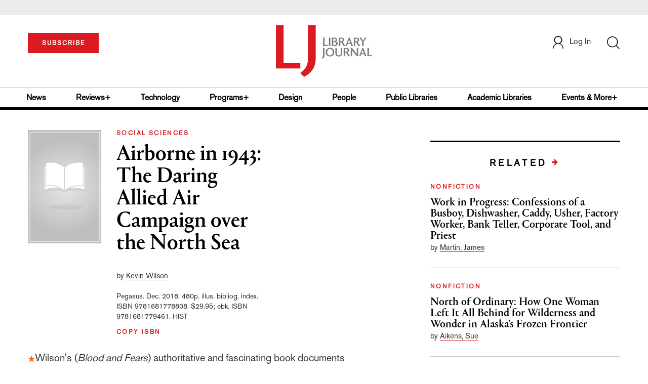

--- FILE ---
content_type: text/html; charset=utf-8
request_url: https://www.google.com/recaptcha/api2/anchor?ar=1&k=6Le9jGEUAAAAACT1ef5qtJgtOLcmDi4oBG0aotm8&co=aHR0cHM6Ly93d3cubGlicmFyeWpvdXJuYWwuY29tOjQ0Mw..&hl=en&v=PoyoqOPhxBO7pBk68S4YbpHZ&size=normal&anchor-ms=20000&execute-ms=30000&cb=vhi0urb34dml
body_size: 49277
content:
<!DOCTYPE HTML><html dir="ltr" lang="en"><head><meta http-equiv="Content-Type" content="text/html; charset=UTF-8">
<meta http-equiv="X-UA-Compatible" content="IE=edge">
<title>reCAPTCHA</title>
<style type="text/css">
/* cyrillic-ext */
@font-face {
  font-family: 'Roboto';
  font-style: normal;
  font-weight: 400;
  font-stretch: 100%;
  src: url(//fonts.gstatic.com/s/roboto/v48/KFO7CnqEu92Fr1ME7kSn66aGLdTylUAMa3GUBHMdazTgWw.woff2) format('woff2');
  unicode-range: U+0460-052F, U+1C80-1C8A, U+20B4, U+2DE0-2DFF, U+A640-A69F, U+FE2E-FE2F;
}
/* cyrillic */
@font-face {
  font-family: 'Roboto';
  font-style: normal;
  font-weight: 400;
  font-stretch: 100%;
  src: url(//fonts.gstatic.com/s/roboto/v48/KFO7CnqEu92Fr1ME7kSn66aGLdTylUAMa3iUBHMdazTgWw.woff2) format('woff2');
  unicode-range: U+0301, U+0400-045F, U+0490-0491, U+04B0-04B1, U+2116;
}
/* greek-ext */
@font-face {
  font-family: 'Roboto';
  font-style: normal;
  font-weight: 400;
  font-stretch: 100%;
  src: url(//fonts.gstatic.com/s/roboto/v48/KFO7CnqEu92Fr1ME7kSn66aGLdTylUAMa3CUBHMdazTgWw.woff2) format('woff2');
  unicode-range: U+1F00-1FFF;
}
/* greek */
@font-face {
  font-family: 'Roboto';
  font-style: normal;
  font-weight: 400;
  font-stretch: 100%;
  src: url(//fonts.gstatic.com/s/roboto/v48/KFO7CnqEu92Fr1ME7kSn66aGLdTylUAMa3-UBHMdazTgWw.woff2) format('woff2');
  unicode-range: U+0370-0377, U+037A-037F, U+0384-038A, U+038C, U+038E-03A1, U+03A3-03FF;
}
/* math */
@font-face {
  font-family: 'Roboto';
  font-style: normal;
  font-weight: 400;
  font-stretch: 100%;
  src: url(//fonts.gstatic.com/s/roboto/v48/KFO7CnqEu92Fr1ME7kSn66aGLdTylUAMawCUBHMdazTgWw.woff2) format('woff2');
  unicode-range: U+0302-0303, U+0305, U+0307-0308, U+0310, U+0312, U+0315, U+031A, U+0326-0327, U+032C, U+032F-0330, U+0332-0333, U+0338, U+033A, U+0346, U+034D, U+0391-03A1, U+03A3-03A9, U+03B1-03C9, U+03D1, U+03D5-03D6, U+03F0-03F1, U+03F4-03F5, U+2016-2017, U+2034-2038, U+203C, U+2040, U+2043, U+2047, U+2050, U+2057, U+205F, U+2070-2071, U+2074-208E, U+2090-209C, U+20D0-20DC, U+20E1, U+20E5-20EF, U+2100-2112, U+2114-2115, U+2117-2121, U+2123-214F, U+2190, U+2192, U+2194-21AE, U+21B0-21E5, U+21F1-21F2, U+21F4-2211, U+2213-2214, U+2216-22FF, U+2308-230B, U+2310, U+2319, U+231C-2321, U+2336-237A, U+237C, U+2395, U+239B-23B7, U+23D0, U+23DC-23E1, U+2474-2475, U+25AF, U+25B3, U+25B7, U+25BD, U+25C1, U+25CA, U+25CC, U+25FB, U+266D-266F, U+27C0-27FF, U+2900-2AFF, U+2B0E-2B11, U+2B30-2B4C, U+2BFE, U+3030, U+FF5B, U+FF5D, U+1D400-1D7FF, U+1EE00-1EEFF;
}
/* symbols */
@font-face {
  font-family: 'Roboto';
  font-style: normal;
  font-weight: 400;
  font-stretch: 100%;
  src: url(//fonts.gstatic.com/s/roboto/v48/KFO7CnqEu92Fr1ME7kSn66aGLdTylUAMaxKUBHMdazTgWw.woff2) format('woff2');
  unicode-range: U+0001-000C, U+000E-001F, U+007F-009F, U+20DD-20E0, U+20E2-20E4, U+2150-218F, U+2190, U+2192, U+2194-2199, U+21AF, U+21E6-21F0, U+21F3, U+2218-2219, U+2299, U+22C4-22C6, U+2300-243F, U+2440-244A, U+2460-24FF, U+25A0-27BF, U+2800-28FF, U+2921-2922, U+2981, U+29BF, U+29EB, U+2B00-2BFF, U+4DC0-4DFF, U+FFF9-FFFB, U+10140-1018E, U+10190-1019C, U+101A0, U+101D0-101FD, U+102E0-102FB, U+10E60-10E7E, U+1D2C0-1D2D3, U+1D2E0-1D37F, U+1F000-1F0FF, U+1F100-1F1AD, U+1F1E6-1F1FF, U+1F30D-1F30F, U+1F315, U+1F31C, U+1F31E, U+1F320-1F32C, U+1F336, U+1F378, U+1F37D, U+1F382, U+1F393-1F39F, U+1F3A7-1F3A8, U+1F3AC-1F3AF, U+1F3C2, U+1F3C4-1F3C6, U+1F3CA-1F3CE, U+1F3D4-1F3E0, U+1F3ED, U+1F3F1-1F3F3, U+1F3F5-1F3F7, U+1F408, U+1F415, U+1F41F, U+1F426, U+1F43F, U+1F441-1F442, U+1F444, U+1F446-1F449, U+1F44C-1F44E, U+1F453, U+1F46A, U+1F47D, U+1F4A3, U+1F4B0, U+1F4B3, U+1F4B9, U+1F4BB, U+1F4BF, U+1F4C8-1F4CB, U+1F4D6, U+1F4DA, U+1F4DF, U+1F4E3-1F4E6, U+1F4EA-1F4ED, U+1F4F7, U+1F4F9-1F4FB, U+1F4FD-1F4FE, U+1F503, U+1F507-1F50B, U+1F50D, U+1F512-1F513, U+1F53E-1F54A, U+1F54F-1F5FA, U+1F610, U+1F650-1F67F, U+1F687, U+1F68D, U+1F691, U+1F694, U+1F698, U+1F6AD, U+1F6B2, U+1F6B9-1F6BA, U+1F6BC, U+1F6C6-1F6CF, U+1F6D3-1F6D7, U+1F6E0-1F6EA, U+1F6F0-1F6F3, U+1F6F7-1F6FC, U+1F700-1F7FF, U+1F800-1F80B, U+1F810-1F847, U+1F850-1F859, U+1F860-1F887, U+1F890-1F8AD, U+1F8B0-1F8BB, U+1F8C0-1F8C1, U+1F900-1F90B, U+1F93B, U+1F946, U+1F984, U+1F996, U+1F9E9, U+1FA00-1FA6F, U+1FA70-1FA7C, U+1FA80-1FA89, U+1FA8F-1FAC6, U+1FACE-1FADC, U+1FADF-1FAE9, U+1FAF0-1FAF8, U+1FB00-1FBFF;
}
/* vietnamese */
@font-face {
  font-family: 'Roboto';
  font-style: normal;
  font-weight: 400;
  font-stretch: 100%;
  src: url(//fonts.gstatic.com/s/roboto/v48/KFO7CnqEu92Fr1ME7kSn66aGLdTylUAMa3OUBHMdazTgWw.woff2) format('woff2');
  unicode-range: U+0102-0103, U+0110-0111, U+0128-0129, U+0168-0169, U+01A0-01A1, U+01AF-01B0, U+0300-0301, U+0303-0304, U+0308-0309, U+0323, U+0329, U+1EA0-1EF9, U+20AB;
}
/* latin-ext */
@font-face {
  font-family: 'Roboto';
  font-style: normal;
  font-weight: 400;
  font-stretch: 100%;
  src: url(//fonts.gstatic.com/s/roboto/v48/KFO7CnqEu92Fr1ME7kSn66aGLdTylUAMa3KUBHMdazTgWw.woff2) format('woff2');
  unicode-range: U+0100-02BA, U+02BD-02C5, U+02C7-02CC, U+02CE-02D7, U+02DD-02FF, U+0304, U+0308, U+0329, U+1D00-1DBF, U+1E00-1E9F, U+1EF2-1EFF, U+2020, U+20A0-20AB, U+20AD-20C0, U+2113, U+2C60-2C7F, U+A720-A7FF;
}
/* latin */
@font-face {
  font-family: 'Roboto';
  font-style: normal;
  font-weight: 400;
  font-stretch: 100%;
  src: url(//fonts.gstatic.com/s/roboto/v48/KFO7CnqEu92Fr1ME7kSn66aGLdTylUAMa3yUBHMdazQ.woff2) format('woff2');
  unicode-range: U+0000-00FF, U+0131, U+0152-0153, U+02BB-02BC, U+02C6, U+02DA, U+02DC, U+0304, U+0308, U+0329, U+2000-206F, U+20AC, U+2122, U+2191, U+2193, U+2212, U+2215, U+FEFF, U+FFFD;
}
/* cyrillic-ext */
@font-face {
  font-family: 'Roboto';
  font-style: normal;
  font-weight: 500;
  font-stretch: 100%;
  src: url(//fonts.gstatic.com/s/roboto/v48/KFO7CnqEu92Fr1ME7kSn66aGLdTylUAMa3GUBHMdazTgWw.woff2) format('woff2');
  unicode-range: U+0460-052F, U+1C80-1C8A, U+20B4, U+2DE0-2DFF, U+A640-A69F, U+FE2E-FE2F;
}
/* cyrillic */
@font-face {
  font-family: 'Roboto';
  font-style: normal;
  font-weight: 500;
  font-stretch: 100%;
  src: url(//fonts.gstatic.com/s/roboto/v48/KFO7CnqEu92Fr1ME7kSn66aGLdTylUAMa3iUBHMdazTgWw.woff2) format('woff2');
  unicode-range: U+0301, U+0400-045F, U+0490-0491, U+04B0-04B1, U+2116;
}
/* greek-ext */
@font-face {
  font-family: 'Roboto';
  font-style: normal;
  font-weight: 500;
  font-stretch: 100%;
  src: url(//fonts.gstatic.com/s/roboto/v48/KFO7CnqEu92Fr1ME7kSn66aGLdTylUAMa3CUBHMdazTgWw.woff2) format('woff2');
  unicode-range: U+1F00-1FFF;
}
/* greek */
@font-face {
  font-family: 'Roboto';
  font-style: normal;
  font-weight: 500;
  font-stretch: 100%;
  src: url(//fonts.gstatic.com/s/roboto/v48/KFO7CnqEu92Fr1ME7kSn66aGLdTylUAMa3-UBHMdazTgWw.woff2) format('woff2');
  unicode-range: U+0370-0377, U+037A-037F, U+0384-038A, U+038C, U+038E-03A1, U+03A3-03FF;
}
/* math */
@font-face {
  font-family: 'Roboto';
  font-style: normal;
  font-weight: 500;
  font-stretch: 100%;
  src: url(//fonts.gstatic.com/s/roboto/v48/KFO7CnqEu92Fr1ME7kSn66aGLdTylUAMawCUBHMdazTgWw.woff2) format('woff2');
  unicode-range: U+0302-0303, U+0305, U+0307-0308, U+0310, U+0312, U+0315, U+031A, U+0326-0327, U+032C, U+032F-0330, U+0332-0333, U+0338, U+033A, U+0346, U+034D, U+0391-03A1, U+03A3-03A9, U+03B1-03C9, U+03D1, U+03D5-03D6, U+03F0-03F1, U+03F4-03F5, U+2016-2017, U+2034-2038, U+203C, U+2040, U+2043, U+2047, U+2050, U+2057, U+205F, U+2070-2071, U+2074-208E, U+2090-209C, U+20D0-20DC, U+20E1, U+20E5-20EF, U+2100-2112, U+2114-2115, U+2117-2121, U+2123-214F, U+2190, U+2192, U+2194-21AE, U+21B0-21E5, U+21F1-21F2, U+21F4-2211, U+2213-2214, U+2216-22FF, U+2308-230B, U+2310, U+2319, U+231C-2321, U+2336-237A, U+237C, U+2395, U+239B-23B7, U+23D0, U+23DC-23E1, U+2474-2475, U+25AF, U+25B3, U+25B7, U+25BD, U+25C1, U+25CA, U+25CC, U+25FB, U+266D-266F, U+27C0-27FF, U+2900-2AFF, U+2B0E-2B11, U+2B30-2B4C, U+2BFE, U+3030, U+FF5B, U+FF5D, U+1D400-1D7FF, U+1EE00-1EEFF;
}
/* symbols */
@font-face {
  font-family: 'Roboto';
  font-style: normal;
  font-weight: 500;
  font-stretch: 100%;
  src: url(//fonts.gstatic.com/s/roboto/v48/KFO7CnqEu92Fr1ME7kSn66aGLdTylUAMaxKUBHMdazTgWw.woff2) format('woff2');
  unicode-range: U+0001-000C, U+000E-001F, U+007F-009F, U+20DD-20E0, U+20E2-20E4, U+2150-218F, U+2190, U+2192, U+2194-2199, U+21AF, U+21E6-21F0, U+21F3, U+2218-2219, U+2299, U+22C4-22C6, U+2300-243F, U+2440-244A, U+2460-24FF, U+25A0-27BF, U+2800-28FF, U+2921-2922, U+2981, U+29BF, U+29EB, U+2B00-2BFF, U+4DC0-4DFF, U+FFF9-FFFB, U+10140-1018E, U+10190-1019C, U+101A0, U+101D0-101FD, U+102E0-102FB, U+10E60-10E7E, U+1D2C0-1D2D3, U+1D2E0-1D37F, U+1F000-1F0FF, U+1F100-1F1AD, U+1F1E6-1F1FF, U+1F30D-1F30F, U+1F315, U+1F31C, U+1F31E, U+1F320-1F32C, U+1F336, U+1F378, U+1F37D, U+1F382, U+1F393-1F39F, U+1F3A7-1F3A8, U+1F3AC-1F3AF, U+1F3C2, U+1F3C4-1F3C6, U+1F3CA-1F3CE, U+1F3D4-1F3E0, U+1F3ED, U+1F3F1-1F3F3, U+1F3F5-1F3F7, U+1F408, U+1F415, U+1F41F, U+1F426, U+1F43F, U+1F441-1F442, U+1F444, U+1F446-1F449, U+1F44C-1F44E, U+1F453, U+1F46A, U+1F47D, U+1F4A3, U+1F4B0, U+1F4B3, U+1F4B9, U+1F4BB, U+1F4BF, U+1F4C8-1F4CB, U+1F4D6, U+1F4DA, U+1F4DF, U+1F4E3-1F4E6, U+1F4EA-1F4ED, U+1F4F7, U+1F4F9-1F4FB, U+1F4FD-1F4FE, U+1F503, U+1F507-1F50B, U+1F50D, U+1F512-1F513, U+1F53E-1F54A, U+1F54F-1F5FA, U+1F610, U+1F650-1F67F, U+1F687, U+1F68D, U+1F691, U+1F694, U+1F698, U+1F6AD, U+1F6B2, U+1F6B9-1F6BA, U+1F6BC, U+1F6C6-1F6CF, U+1F6D3-1F6D7, U+1F6E0-1F6EA, U+1F6F0-1F6F3, U+1F6F7-1F6FC, U+1F700-1F7FF, U+1F800-1F80B, U+1F810-1F847, U+1F850-1F859, U+1F860-1F887, U+1F890-1F8AD, U+1F8B0-1F8BB, U+1F8C0-1F8C1, U+1F900-1F90B, U+1F93B, U+1F946, U+1F984, U+1F996, U+1F9E9, U+1FA00-1FA6F, U+1FA70-1FA7C, U+1FA80-1FA89, U+1FA8F-1FAC6, U+1FACE-1FADC, U+1FADF-1FAE9, U+1FAF0-1FAF8, U+1FB00-1FBFF;
}
/* vietnamese */
@font-face {
  font-family: 'Roboto';
  font-style: normal;
  font-weight: 500;
  font-stretch: 100%;
  src: url(//fonts.gstatic.com/s/roboto/v48/KFO7CnqEu92Fr1ME7kSn66aGLdTylUAMa3OUBHMdazTgWw.woff2) format('woff2');
  unicode-range: U+0102-0103, U+0110-0111, U+0128-0129, U+0168-0169, U+01A0-01A1, U+01AF-01B0, U+0300-0301, U+0303-0304, U+0308-0309, U+0323, U+0329, U+1EA0-1EF9, U+20AB;
}
/* latin-ext */
@font-face {
  font-family: 'Roboto';
  font-style: normal;
  font-weight: 500;
  font-stretch: 100%;
  src: url(//fonts.gstatic.com/s/roboto/v48/KFO7CnqEu92Fr1ME7kSn66aGLdTylUAMa3KUBHMdazTgWw.woff2) format('woff2');
  unicode-range: U+0100-02BA, U+02BD-02C5, U+02C7-02CC, U+02CE-02D7, U+02DD-02FF, U+0304, U+0308, U+0329, U+1D00-1DBF, U+1E00-1E9F, U+1EF2-1EFF, U+2020, U+20A0-20AB, U+20AD-20C0, U+2113, U+2C60-2C7F, U+A720-A7FF;
}
/* latin */
@font-face {
  font-family: 'Roboto';
  font-style: normal;
  font-weight: 500;
  font-stretch: 100%;
  src: url(//fonts.gstatic.com/s/roboto/v48/KFO7CnqEu92Fr1ME7kSn66aGLdTylUAMa3yUBHMdazQ.woff2) format('woff2');
  unicode-range: U+0000-00FF, U+0131, U+0152-0153, U+02BB-02BC, U+02C6, U+02DA, U+02DC, U+0304, U+0308, U+0329, U+2000-206F, U+20AC, U+2122, U+2191, U+2193, U+2212, U+2215, U+FEFF, U+FFFD;
}
/* cyrillic-ext */
@font-face {
  font-family: 'Roboto';
  font-style: normal;
  font-weight: 900;
  font-stretch: 100%;
  src: url(//fonts.gstatic.com/s/roboto/v48/KFO7CnqEu92Fr1ME7kSn66aGLdTylUAMa3GUBHMdazTgWw.woff2) format('woff2');
  unicode-range: U+0460-052F, U+1C80-1C8A, U+20B4, U+2DE0-2DFF, U+A640-A69F, U+FE2E-FE2F;
}
/* cyrillic */
@font-face {
  font-family: 'Roboto';
  font-style: normal;
  font-weight: 900;
  font-stretch: 100%;
  src: url(//fonts.gstatic.com/s/roboto/v48/KFO7CnqEu92Fr1ME7kSn66aGLdTylUAMa3iUBHMdazTgWw.woff2) format('woff2');
  unicode-range: U+0301, U+0400-045F, U+0490-0491, U+04B0-04B1, U+2116;
}
/* greek-ext */
@font-face {
  font-family: 'Roboto';
  font-style: normal;
  font-weight: 900;
  font-stretch: 100%;
  src: url(//fonts.gstatic.com/s/roboto/v48/KFO7CnqEu92Fr1ME7kSn66aGLdTylUAMa3CUBHMdazTgWw.woff2) format('woff2');
  unicode-range: U+1F00-1FFF;
}
/* greek */
@font-face {
  font-family: 'Roboto';
  font-style: normal;
  font-weight: 900;
  font-stretch: 100%;
  src: url(//fonts.gstatic.com/s/roboto/v48/KFO7CnqEu92Fr1ME7kSn66aGLdTylUAMa3-UBHMdazTgWw.woff2) format('woff2');
  unicode-range: U+0370-0377, U+037A-037F, U+0384-038A, U+038C, U+038E-03A1, U+03A3-03FF;
}
/* math */
@font-face {
  font-family: 'Roboto';
  font-style: normal;
  font-weight: 900;
  font-stretch: 100%;
  src: url(//fonts.gstatic.com/s/roboto/v48/KFO7CnqEu92Fr1ME7kSn66aGLdTylUAMawCUBHMdazTgWw.woff2) format('woff2');
  unicode-range: U+0302-0303, U+0305, U+0307-0308, U+0310, U+0312, U+0315, U+031A, U+0326-0327, U+032C, U+032F-0330, U+0332-0333, U+0338, U+033A, U+0346, U+034D, U+0391-03A1, U+03A3-03A9, U+03B1-03C9, U+03D1, U+03D5-03D6, U+03F0-03F1, U+03F4-03F5, U+2016-2017, U+2034-2038, U+203C, U+2040, U+2043, U+2047, U+2050, U+2057, U+205F, U+2070-2071, U+2074-208E, U+2090-209C, U+20D0-20DC, U+20E1, U+20E5-20EF, U+2100-2112, U+2114-2115, U+2117-2121, U+2123-214F, U+2190, U+2192, U+2194-21AE, U+21B0-21E5, U+21F1-21F2, U+21F4-2211, U+2213-2214, U+2216-22FF, U+2308-230B, U+2310, U+2319, U+231C-2321, U+2336-237A, U+237C, U+2395, U+239B-23B7, U+23D0, U+23DC-23E1, U+2474-2475, U+25AF, U+25B3, U+25B7, U+25BD, U+25C1, U+25CA, U+25CC, U+25FB, U+266D-266F, U+27C0-27FF, U+2900-2AFF, U+2B0E-2B11, U+2B30-2B4C, U+2BFE, U+3030, U+FF5B, U+FF5D, U+1D400-1D7FF, U+1EE00-1EEFF;
}
/* symbols */
@font-face {
  font-family: 'Roboto';
  font-style: normal;
  font-weight: 900;
  font-stretch: 100%;
  src: url(//fonts.gstatic.com/s/roboto/v48/KFO7CnqEu92Fr1ME7kSn66aGLdTylUAMaxKUBHMdazTgWw.woff2) format('woff2');
  unicode-range: U+0001-000C, U+000E-001F, U+007F-009F, U+20DD-20E0, U+20E2-20E4, U+2150-218F, U+2190, U+2192, U+2194-2199, U+21AF, U+21E6-21F0, U+21F3, U+2218-2219, U+2299, U+22C4-22C6, U+2300-243F, U+2440-244A, U+2460-24FF, U+25A0-27BF, U+2800-28FF, U+2921-2922, U+2981, U+29BF, U+29EB, U+2B00-2BFF, U+4DC0-4DFF, U+FFF9-FFFB, U+10140-1018E, U+10190-1019C, U+101A0, U+101D0-101FD, U+102E0-102FB, U+10E60-10E7E, U+1D2C0-1D2D3, U+1D2E0-1D37F, U+1F000-1F0FF, U+1F100-1F1AD, U+1F1E6-1F1FF, U+1F30D-1F30F, U+1F315, U+1F31C, U+1F31E, U+1F320-1F32C, U+1F336, U+1F378, U+1F37D, U+1F382, U+1F393-1F39F, U+1F3A7-1F3A8, U+1F3AC-1F3AF, U+1F3C2, U+1F3C4-1F3C6, U+1F3CA-1F3CE, U+1F3D4-1F3E0, U+1F3ED, U+1F3F1-1F3F3, U+1F3F5-1F3F7, U+1F408, U+1F415, U+1F41F, U+1F426, U+1F43F, U+1F441-1F442, U+1F444, U+1F446-1F449, U+1F44C-1F44E, U+1F453, U+1F46A, U+1F47D, U+1F4A3, U+1F4B0, U+1F4B3, U+1F4B9, U+1F4BB, U+1F4BF, U+1F4C8-1F4CB, U+1F4D6, U+1F4DA, U+1F4DF, U+1F4E3-1F4E6, U+1F4EA-1F4ED, U+1F4F7, U+1F4F9-1F4FB, U+1F4FD-1F4FE, U+1F503, U+1F507-1F50B, U+1F50D, U+1F512-1F513, U+1F53E-1F54A, U+1F54F-1F5FA, U+1F610, U+1F650-1F67F, U+1F687, U+1F68D, U+1F691, U+1F694, U+1F698, U+1F6AD, U+1F6B2, U+1F6B9-1F6BA, U+1F6BC, U+1F6C6-1F6CF, U+1F6D3-1F6D7, U+1F6E0-1F6EA, U+1F6F0-1F6F3, U+1F6F7-1F6FC, U+1F700-1F7FF, U+1F800-1F80B, U+1F810-1F847, U+1F850-1F859, U+1F860-1F887, U+1F890-1F8AD, U+1F8B0-1F8BB, U+1F8C0-1F8C1, U+1F900-1F90B, U+1F93B, U+1F946, U+1F984, U+1F996, U+1F9E9, U+1FA00-1FA6F, U+1FA70-1FA7C, U+1FA80-1FA89, U+1FA8F-1FAC6, U+1FACE-1FADC, U+1FADF-1FAE9, U+1FAF0-1FAF8, U+1FB00-1FBFF;
}
/* vietnamese */
@font-face {
  font-family: 'Roboto';
  font-style: normal;
  font-weight: 900;
  font-stretch: 100%;
  src: url(//fonts.gstatic.com/s/roboto/v48/KFO7CnqEu92Fr1ME7kSn66aGLdTylUAMa3OUBHMdazTgWw.woff2) format('woff2');
  unicode-range: U+0102-0103, U+0110-0111, U+0128-0129, U+0168-0169, U+01A0-01A1, U+01AF-01B0, U+0300-0301, U+0303-0304, U+0308-0309, U+0323, U+0329, U+1EA0-1EF9, U+20AB;
}
/* latin-ext */
@font-face {
  font-family: 'Roboto';
  font-style: normal;
  font-weight: 900;
  font-stretch: 100%;
  src: url(//fonts.gstatic.com/s/roboto/v48/KFO7CnqEu92Fr1ME7kSn66aGLdTylUAMa3KUBHMdazTgWw.woff2) format('woff2');
  unicode-range: U+0100-02BA, U+02BD-02C5, U+02C7-02CC, U+02CE-02D7, U+02DD-02FF, U+0304, U+0308, U+0329, U+1D00-1DBF, U+1E00-1E9F, U+1EF2-1EFF, U+2020, U+20A0-20AB, U+20AD-20C0, U+2113, U+2C60-2C7F, U+A720-A7FF;
}
/* latin */
@font-face {
  font-family: 'Roboto';
  font-style: normal;
  font-weight: 900;
  font-stretch: 100%;
  src: url(//fonts.gstatic.com/s/roboto/v48/KFO7CnqEu92Fr1ME7kSn66aGLdTylUAMa3yUBHMdazQ.woff2) format('woff2');
  unicode-range: U+0000-00FF, U+0131, U+0152-0153, U+02BB-02BC, U+02C6, U+02DA, U+02DC, U+0304, U+0308, U+0329, U+2000-206F, U+20AC, U+2122, U+2191, U+2193, U+2212, U+2215, U+FEFF, U+FFFD;
}

</style>
<link rel="stylesheet" type="text/css" href="https://www.gstatic.com/recaptcha/releases/PoyoqOPhxBO7pBk68S4YbpHZ/styles__ltr.css">
<script nonce="NBRs1TKXVOeNZHMsjWPtzQ" type="text/javascript">window['__recaptcha_api'] = 'https://www.google.com/recaptcha/api2/';</script>
<script type="text/javascript" src="https://www.gstatic.com/recaptcha/releases/PoyoqOPhxBO7pBk68S4YbpHZ/recaptcha__en.js" nonce="NBRs1TKXVOeNZHMsjWPtzQ">
      
    </script></head>
<body><div id="rc-anchor-alert" class="rc-anchor-alert"></div>
<input type="hidden" id="recaptcha-token" value="[base64]">
<script type="text/javascript" nonce="NBRs1TKXVOeNZHMsjWPtzQ">
      recaptcha.anchor.Main.init("[\x22ainput\x22,[\x22bgdata\x22,\x22\x22,\[base64]/[base64]/MjU1Ong/[base64]/[base64]/[base64]/[base64]/[base64]/[base64]/[base64]/[base64]/[base64]/[base64]/[base64]/[base64]/[base64]/[base64]/[base64]\\u003d\x22,\[base64]\\u003d\x22,\x22KcOWe8KgYMKCdsOjCAxLW8OPw4LDtMOowrbCn8KHbURIbMKAf1dPwrDDtMKFwrPCjMKFLcOPGA5sVAYmWXtSb8O6UMKZwo3CpsKWwqg1w67CqMOtw6drfcOeUcOjbsOdw7A0w5/ChMOXwobDsMOswp05JUPCq3zChcORb0PCp8K1w7DDpybDr3vCjcK6wo1AN8OvXMOcw5nCnybDljx5wo/DocK7UcO9w6XDrsOBw7RDIMOtw5rDgsOMN8Kmwrh6dMKASgHDk8Kqw7bCiycSw4XDrsKTaHXDsWXDs8Khw4V0w4otGsKRw55IesOtdyvCrMK/[base64]/flFBaE0nw7VlU8KNwqrDpmVTHsKZwoAjw4wiDXzCqWdfe20BADvComtXajPDizDDk2tow5/[base64]/CjzNvZsOwXEbCscKoHGLCs8O2CDFZwrdgw7MeYsKtw6/Ch8OQZsOgRR8zw4TCjMO0w5s1GsKyw40/w4HDpgpoXMONcjXDqMO0NzPDul/CnW7DsMKcwpHCn8KfNm/CkMO/LSIgwpUFUSZNw7Avc0nCuQLDomUnH8OHWsK2wr7Dg0nDm8KWw5zDvG7DmUfCo3PCk8KPw7pWw6kjBWE/[base64]/CvTnCnsOsaGPCv8OgwrjDrMKVLzEmwqLCkcOYw7nDqFfCuicXZXRHJcKuQ8Oba8O+YMKUwrsaw7LDisOYccKIRAPCjjNHwrhqSsKswqLDtsOXwq12woV9MDTCs3TDhgbDm3XCvRFSwpwnOD05HmZ8wpQ/XcKIwrbDgHXCpMOSIEvDgyTCiRPCn1x8aUV+bxk1wr90AsOnbMO6w4FZUXbCrMOZwqTDgBrCt8KPEQ1JLRHDm8OMwoI+w6ZtwqjDhjpld8KIK8OFQVfCulwgwqjDu8OUwqcHwpJoWMOlw71pw4UAwp8zcsKdw5rDjsKcLMO2IEzCjhtEwrvCrA/Dh8Krw4UvGMK5w6bClycnPHHDiwJKOGLDp11Lw7fCncO/w7JNcxk/KMO/wqrDgsOhRcK1w610wqEEcMOawpgldsOqBnQzA35lwqbClcOpwoPCm8OQGx4nwoE1cMK8SzbCp0bCl8K2wpYzJXwewpVIw4lbPMOPCMOJw5MOeXRIfzvCpsOFasO2VMKUNMOrw7sTwoMFwqrChcKJw44+GWvCncKLw5k/M0zDjsOkw5bCu8Oew4Bcwpd0dFjDgQvCgQbCp8Oyw7nCuSU6XcKBworDjFhoASbCtx4Hwps+FsK4VHdBSF3Di1Bvw6ZvwqjDsinDtVEswop0E0XCmVTCtcO4wrxyannDocK8wqXCiMOow7gDdcOEYS/DnMOYMRBHw5Y3azVHacO5XcKkNWnDsDQRZUHCn1txw6V9EE/[base64]/CkDvCn1kfE8OUL18vwr9PPcKfb8O2wrTCvSVLw65Ww6XDmRXCi2jDt8K/[base64]/[base64]/DoUMmC8OQwoYrw73DsyVMw6hBTcKKwrjCisKRF3TCvVoFwpzCrE8zwpVpMgTDgiLCoMOWw4DCq2DCnxLDgA1lb8KFwpXClsKFw4rCgCctw6fDtsOOUgvCvsOQw5PChsOWfD8SwqzCtA4FPkg7w5PDgcOJw5fDqEBPH2nDiwfDk8KrAcKYQHF+w6/Dj8KgCMKRwqVWw7R8w5HChEzCtlFDMQbDvMK5esKow64vw5vDs3jDpGUIw6jCnHDDp8OcPnZtAFNpNU7DkXwhwqvDo0vCqsOTw6zCrkrDksOSIMOVwobDnMOEZ8O0LwDCqA9oVcKycXjDlsOAdcKuKcKxw5/[base64]/[base64]/CjMKDwpZpw50EBsOkwpLCmBPCkMKXwpXDksKKXcKecjLDiRPCiGfDhcKdwr3CosO8w4l7woQww7fCqlHCsMOqw6zCq2/Do8KuDxAlw4kRw5h6dcK4wrsRIsKlw6vDkQ/DpHjDjz4gw412wqDDrBnDlMKpU8OywqfCicKmw5IRcjjClAxRwqdbw4x8w4A2wr0sG8KBQAPCv8Okw5TCtMK7SH15wrZdW2hLw4jDoVjCsXs1Y8O9IXXDn1/DkMK/wrvDsS8tw4DCvsKIw6ohWMKxwrjDoEjDpE3DjjBhwq/DvUHDtl0vL8OBPsK7w4zDuwnChBbDkMKcwr0Lwp1RDsOCw5dFw754bMK8wp4iNsOcRVhmPcO4OMOrS153w5sKw6fChsOtwrpGwoXCpCzCtFpodR7CqRHDg8K0w4F/wpjDnhrCoj14wr/Ch8Kcw6LClSEVwqrDjiXCncKxaMKpw6vDq8K3worDqmE+wop3wpPCiMOCRsKew6vCl2M6UAkoTsK4wqJRW3MLwpkfS8K9w6/DusObABbCg8OdBsOJRMK8QGMWwqLCkcKtak/Cg8KiPGLCo8OhQ8KIwpR/RDvDlMO6wpHDg8ORBcKowqUHwo1iRC9NZFJHwrvCrcOWaXR7NcOMw7bCo8Oqwp9FwobDhX5pI8KUw41jNV7CvcOuw5nCmm7CpTTDk8KFwqR0WzMqw4Aiw6XDu8KAw7tjwqvDniY5wrLCgMO1KkJ/[base64]/w4koVGs5UR/[base64]/[base64]/UsK9IsKqwoc9HV8zw6XDv1XCkcKxw57CvzLCiHjDpAlow4LCssOowp44J8KWw6nComjDtMKMBlvDvMONwp9/ByVeTsKoOV1Iw6N5WsOCwo/CucKEB8K/w7PDl8K/wrvCthAzwqhLwoNcw5/[base64]/CksK8GsKtw6sdeUJLKAvCjsKfw63DicKGwrzDuTRqX25ZXivClsKURcOubcKow6TDpcO9wqhORcOXZcKew5LDucOrwo7DmwoOJsOMPkQUGMKfw7gaecK/DsKZw7nCncKOUXlRE2zDvMOBesKdMGMxVGTDsMO2DjBPFDgmwoNTwpANDcOOw5lNw4fCsnpVcnvDqcKHw6Erw6Y3IApHw6rDvMOJS8KOemLCqMOrwozChsKqw73Dv8KQwr3ChQLDjMKVwrw/wrjDlMKlBUDDtT0XcsO/[base64]/DgsKfwovCgMKTwrx5aDbCqEhKw7MOJMO7wrPCuW1mX0bCg8KkF8K/NU4Bw4rCtRXCjXJbwr9uw5XCt8O/cRdZJg1TTcO/[base64]/Cu8KvRSdDw7gcWxzCmGjDqg/[base64]/CrQIjXMKrw4rDjsKZVsOWwqRSw7AnwofCpz57w5Z6Lw10cThWPcO9JMOSw758wpjCtsK3wqpzUsKrwoprVMODwpZ3fBBZw649w7nChcO1ccOLworDr8Kiw7nCrMOtZlkXJCPDix1SNcO1wrrDpC/DrwbDuh/CqcODwpY2GQ/Di1/Dl8KpbsOgw50Qw7dRw5/[base64]/w5dow5QBw41+W0gGwpbCrcOsw53DkVMIw7R2wpk/w4U1wpHCrm7ChhLDm8KkZyfCo8OIdlLCicKIOjbDjMOAaSJ/c3A5wpTCoBVBwox8w7Y1w70fw7AXZBPDkjlXD8KbwrrCnsKUVsOqYkvDmXcLw5UYwqLCtMOOZXRdw7HDisOvN2jCgcOUw5vChnDClsKQwqEzasKMw4McIBHDpMKqw4TDkj/CpHHDscOMJSbCmsOaWCXDu8Klw6hmwobCnAdLwqfDrV/DoSrDhsORw6TDqW8iw6HDo8KZwqjDn3TChcKow6LCn8Omd8KTHwoVGMKacEhVKWEgw5xmw4nDtxPCvmPDmcOMJinDqQjCm8OlCMKhwpnDosO2w6wHw4zDplTCmWEwVUQEw7/DkkLDmcOtw4vCqcKHeMOvw7JKNB9HwqsDNH5wJRBsGcOXGR3DpMKwcCgswoYMw4nDrcK8UsKgQjrClDtjw4YlDFDCm1AdWsOUworCik/[base64]/ZHM5SA1Hwqc9citqw7jCgj7Cqj/Dj1bCnwtyEsOnE3B6w698wpXDk8Kuw6DCn8KpDWcIw6nDhDYLw4oMe2N4VTjCmhbCl3DCqcKKwoI4w4XCh8OSw7JGQk0lWsO/w4DCkzDCqmnCs8OAZ8Knwo/Ck3HCgsK/[base64]/[base64]/w7vCoMOZwqDDocKAwqfChsKIV8KbQcOVw41efcKlw6J8AMOyw73CgMK3X8Otw5I7I8KPw4h5wpLDmsKeKMOTBljDkD4uYcKFw7QQwqBzw7psw71cwovCjDN/dsOxHsOPwqUTwpTDusO7AcKcLwLDsMKQw57CtsKwwqImMsK1wrfDqE0aRsKhwqhiD09WTMKFwopyLk1gw4whw4FdwrnDo8K4w6lmw69/w5vCoydWdcKWw7vCjsOXwobDkQTChMK0N1cvw5o/KcKNwrVRLkzCgkzCpl46wrjDvgPDkFLCjsKLTcOWwqIBwpHCjlnDoVLDpcKsBCHDmMOuQcKywp7DgCN1ByzCpsKMPgPCpS0/wrrDpMKUeD7Du8OXwqNDwrAtO8OmIcOyWCjCpG7CgGY7w4tYP1XCjMOKwozCvcO1wqDDmcOBw6cbw7FEw5vCocOowqzCr8Ouw4INw7HDn0jCmjMgworDr8K1w6jCmsOTwq/ChcOuOVfCosOqYBYsdcKiDcKCWjjDvsKLw7Ufw6zCu8OVw4zDrRRRFsKSE8KlwpfDs8KjNCTCoRxZw6TDhMKywqzDmcKtwok8w4QZwrLDnMKIw4TDqsKeQMKJfCHDncK7XsKVTmvDvMKkDHTCiMOdA0TCocKoRsOIMsOMwp4uw7oPwrFBwrXDojvCvMOqUcKWw7/DlVTDhBhhVADDrFJNVW/DlWXClljDj27Dh8KRw45/[base64]/CvMOzEy4fTsOgKiPDilLCkz5lDAYKwp5mwqbCjwfDog3DplRqw5TCm2LDmlxLwpsUwobCogXDisKcw4RnCAw5MsKYw7fCisOgw6zCjMO2wr3CoH0LeMOhw7pSw6bDg8KRA2BSwqLDuU4MQ8KcwqLCuMOgBsOZwqw/CcOdFcOtRGxaw4cCM8Kvw6nDvTbDucOsYD0lVhAjw6vCpSxfwozDsT5YAMKfw7ZiW8OAw73Dhk/Dt8OQwqvDr2J4KC3DmcKzNlHDk2NYPGfDgcO5wozDisOowqzComzCk8KUMEDCs8KQwolKw7XDk0hSw68QNMKeeMKEwpLDrsO4UkNDw5PDuw4eXnhgMsKMw5sQSMOTwqjCr2zDrS1vT8OiEDTClcOXwrbCtcKowrvDvx1/fAsvXwt1AcKQw5pyblvDmMK5LcKGazrCohzCkSXCj8Oiw5LDvCvDucK3woHCqMO8MsOLOsOmFEXCtCQfcMK4worDosKuwpnDiMKpw5RfwoZ/w7HDpcK/ZsKUwrHCu2TDvMKAKFfDsMKnwqQBAl3CusOgc8KoI8Knw4bDvMO8Th7DvEjDo8Kgw4c8wptJw5FnZnN4JEZsw4fCoTDDqy1cYgxSw7IRdyEJP8OZZHtfw4h3GwYpw7UKdcK0LcKffj3ClWfDssKDwr7DlXnClcOFBTgQAl/DiMKxw5HDrMKGScOaOsOjw67CqEPDp8KbGxTDuMKsG8KtwoXDksOIHBHCmyXCoH7DqMOEA8O7UsOVV8OMwqgqGcOLwrjCmcOvdwLCvgtwwoLCvF98wox3w7XDgcKNw64NAcKxwoLDl2bDq2XCnsKmLlhVVcOcw7DDkcKwNEVIw4LCjcK8woEibMKjw6LCogwPwq/DoxdpwofDhzJlwoNxEcOlwoJ/w4k2XcOtPXbChi1oUcKgwqnCosOmw43CksOWw4thbTHCncOJworCnShMZcOWw7B7UsO9w5xHYMOdw4fCniB7w5lhwqbCvA1jc8Ojwp3Do8KhLcK9w5jDtsKLccO+woDCnHJKfzZfWwLCj8Odw5FJCsOqETFcw5fDsUfDkU3DikcCNMK7w5szA8K0wqk9wrDDscOvET/[base64]/CtFFRE8OZL8KnKF7Dog3Cihw+D8OFwqjDmMKKw6wIUsOLLsOjwpzChsKfBkrDjMOHwpYpwrFgw4bDtsONQVbCr8KALMOrw4DCuMKMwrgWwpI2AW/DvMKQZkjCqjzCg28/R2hzIMOOw4rCjGFLK0nDg8K9DcOIGMOqCzIKexkoFhXDk1rDmcKNwo/CiMKzwr92w57DhjzCvSXChRnDtcOKw7vCucOUwoQdwp8IHj13TlpCw5TDmB/DnC/CjHjCvcKMPQI4UkxiwqUqwoNvf8KPw7NFZnzCr8K/w4LCrMKSd8O6WsKfw7LCicOkwovDlS7CksORw7PDpcKwBzYLwp7CscKuwozDkjM5w7DDnMKAw4bClSMIw4EfI8K1DRnCiMKlw5MAc8OiL37Dh3BSCGlbQcOXw7FsLiXDiU3CgBhMY2BKUmnDjsOUw5nDomrDlzxxcx07w79/MHduwqbCgcKAw7pdwqlkwqnDn8KEwrp7w5wUw6TCkAzCrCDCnsKAw7fDpz7CiVXDn8Ocwq0mwoBdwq9WOMOSwpjDjgQiYMKBw4E2SMOnA8OLYsKRfBdRB8KpFcOhYlM7QHBHw51iw7jDjGwJT8KOLXkkwrxbA1zCmznDqcOJwqgxwp7ChMKiwp7DtXPDmUc3wrZwY8O/w6Blw6bDlsOrU8KNwr/Cnw8Gw784H8Kgw4kYTVAQw5DDpMKjRsOhwoEYZgzDhsOhdMKfw4jCv8Khw5tMCMKZwr3CrcO/bsK2e1/[base64]/b8KcwqlFcXNxwr3CtQNMZMOtwr/DtA8jesKuwp5DwqI5MBk+wrFCPBoywo1GwoEleg1uwrbDiMO1wocYwoRWEyHDqMOMZw3DgsKMccOVwrzDvmsqZ8Oww7BKwr8LwpdIw5UVNBHDshbDj8KpAsOrw4AeWsKBwoLCt8OSwpsFwqE8ThEywrrDh8O2ChdCUinCi8OJwrkew7AOBktcw4zDm8OFwpbDtx/[base64]/Cm8OVwpdTw7HCgsK0w61swprCqcOFwqPDnjplw6zCtjHDpsKTMGLCigXCmAvChgAbEMKNBgjDqD5ewpxjwppYw5bDsV48wpN8wofDr8Klw7xow4fDgMKMFj1QJsKzd8OfAcKvwpXChwrClCnChwNJwrnCs1fDrk0MEsKYw7/Cs8O5wr7CmcORw4PCrMO/b8KnwonCllHDhBjDm8O6dcOwEMKgJzZrw5TDlkfDncONCsOJasKGeQUKTMOcZsO9f03DvRRcZsKUw4XDqsOKw5PCkEE7wrEAw4Qhw7FdwpzDjxLDnD0pw7vDqBrDkcOof087w7lGwr4fwp0MG8KMw6w5BMOrwpjCgcKoacKjfTR4w4/Cl8KaKRtzAXfCoMKew7rCuwvDvTfCiMKYCBbDksKXw77CqCowZsOLwogJVnZCcsO2wo/Clz/Do2g1wrtUfMKKYTlKwpXDhcOfVGMPQhHDoMKbE2XCqT/Ch8KYccKGWjgJwqZWBcKnwqvCnGxQD8OAZMKNdFrDosOlw49PwpTDiEPCtMOZwrFGSXNEw6/DrMOpwoJJw7dBAMO7czpHwobDicK9PGHDlHHCoRhREMOWwodBTsOHUiwqw4rDklpAcsKZb8OHwrfDqcOAPMKawozDvhXCucOKJX4dUxkgdGHDpz/[base64]/[base64]/[base64]/w4p3wr/Cv8OTwrp9BcOOwp3CjcK4JknDv8K9EzpCwo8cOE3CncKtA8O7wovCpsKGw7jDs3sbw4HCs8O5wogkw6fCp2TCgsOHwonCiMKawqkeKB7CsHNRVcOjXsKrW8KCIsOES8O1w4JGFQXDocKMX8OyXzZ1F8OMw5U7w7LDu8KVwoA/w4rCrcOUw7/[base64]/DoUoRMcKPf3fCmcO0w5oYwo7DgjLDg10rwqRxNCXCl8K/X8KtwoTDjHBTHxgndMOnWsKOaEzCqsOdO8OWw5EeBsOawph/a8OSwrMxQxDDusO/w5XCo8OBw5sgXQ53wonDm3ARVnjCsiQlwpNVwqXDnWlcwo8YHDt0wqU4wpnDucKZwoDDpi5Iw40gKcK1wqY8JsKxw6PCvcO3X8O/[base64]/CgMKiW00yw4HCsQV9w7LDvcKfw7w+w65VFsKBwq4LVcKEw744w5/Di8OQbMKSw43DgsOqWMKTSsKPVcOpOwvDqhDCnBhvw7vCph9zIlzCvcOqAsOjwpZlwp04VMK5wqTDkcKaXgHDowdgw7HCtxnDuEIwwoZxw5TCtk8KQwUyw5/DtklhwoPDhsKCw75SwqVfw6DDhMKycggAEATDp2tTVMO3G8OnYXrCucO9anhTw7HDvcKIw53CsnvDncKHdXg4w5BIwrvCgG/DtsK4w7PDuMK4wrXDpMK+w6xqUcKzX1pPw4NGWHZpwo0JwqjDosKZw7R9K8OrVcONCMOFCw3ClRTDlwEAwpXCr8OlX1QmelTCniMUCxzCmMK4HTTDuD/DsSrCi3wOwp1CdiHDiMOhA8Odw4rCr8K4w7HCkEMHCMKwAx3DiMK9w6nCvyzCgDjCpMOXScOlZ8Klw5RVwrvCtjlsNlJgwqNPwol2ZEd0emBVw6c4w4N2w73DtVYKBVvDg8KLwqFIw74yw6LCl8KowpnDr8K6csO7dCt1w7xQwoE/[base64]/DgsOcwog3GcK8Q8OnOGnDosKgw7BMFU8PY2nCgD/DgMKPJRDDlEBuw5DCpDnDi1XDp8OtFVDDhFPCr8OYZ0MDwr8Fw7ceesOpZUYQw4vCu3fCgMKpOUjCvWLChzBEwpXDnErCr8OTwqjCpTRvV8K7W8KDwq9sRMKew5YwdsKbwqPClA0mbgl5JF/DsENbwpJDYVg2KQAcwooDwo3DhSdzD8OGYjrDjwPClALDr8KEScOiw715AmVZwoM0Q3UVTMOkWU8HwojDpwhNwrdha8KOKiEIIsORwr/DpsKZwo/DnMO9MMOKw5QoecKCw7fDmsKwwo3Cm2lfWDLDgmwNwrrCkUnDhzERwpgCLMODwpvDlsKEw6fCm8OVLVLDsDsZw4bDtMO4N8OFwqsRw7jDo2XDni/Dr3bCoHpHfsO8SSnDhwArw7rDoGEgwp5nw4cWH2jDmcOqLsK3S8OFeMOHZcKhQMO3cgsLDMKuVcKzT2Bow5jCrwPCgmvCvmLCjWjDkTtDw4kqJcOUa34Hwq/DrCh9VF/CokRsw7LDlHTDrsK+w6DCvBg7w4vCoDAkwo3CvMONwqPDqMKraFLCkMKuFQ8mw5oswpVewozDs27Cij/Dr09CdcK1w7Y2YsKvwqcuSUDDmcOMMwJZKsKHw7fDhQLCtwseBGl+w6rCncO+WsOtw6hAwoxewrolw7dhfsK7w43DpsO3MzjDo8OHwp/ClMOLGXHClMKvwo/ClE7DgmXDgMOhaUUhWsK9wpdHw4jDjmzDmsOmJ8KqSFrDlnvDhcOsH8OBKW8hw5wEVsOpw4sPAcOjFWE5wo3CsMKSwoljwoxnc3jDrQ4AwrjDm8KzwpbDlMK7wr51LjXCmsKCCUAYw4/DuMKWAW5MDcODw5XCri7DlMOjdFoDw7PCnsKIOsOmYwrCncOAw73CgMOiw7DCuk9Vw4FUZgVrwphDflkUJiDDkMOjDj7CtxLCghTDq8KaMBTCucK4OmvCg1fDmG8Gc8OmwofCjkPDlHs+GVDDjmTDmMKDwqcZMkgTdcOqUMKTwoTClcOIJS/DvRvDg8OqGsOfworDi8KKfnXDjnHDgRtrwoPCqsOxEcOVfSlGJ27CoMO+NcOcKcOHMHbCssKfL8KyXyjDpCLDp8OSP8K/wqhWwrHCvsO7w5HDgTw5PnHDs0k3wp7CtMK8acKiwovDsjTCtMKAwrrDvsKWJ1jCv8OHIkIlw5A3G17CrsOIw6bDm8OkN0RMw5Mlw4jCnkBRw4Ypb3fCkCxLw6rDtnXDlj3Dm8KmRj/DmcO5wozDjcKRw4oGYzYTw5EdP8OIQcOiF2jCvMK1wobCqMOEAsKXwqIrGMKZwqbDvsKvwqkzE8KUBMK7VBrCvsKXwqAhwoxtwoLDj0fCj8OYw4bCiTPDksKNwqnDu8KZGsOfQUdNw7TCsA8oa8Kuwp7Dh8Kew5nCr8KHSMKNw6/Ds8KUMsOIwpTDhMK4wqTDplASAmkww4/DuDrDiEklw6gYLgBXwq9aY8Ocwq83wq7Di8KdecKpG2UYZn3CpMKMKABeZMKtwqUwPcOPw4PDkG0CcsK9CcKNw7nDjTjDj8Orw5E8McOFw5nDvzFzwpbCr8Onwro1XwhWcsO8fA7CiwsMwrsmw7XCjSDCnl7DucKow5Atwp7DgG/CrsK9w6HCnyzDp8Kfa8Oow6ExRlTCjcK2TxgGwpphw6nCqMOww77Dt8OUQ8KkwoFzSxDDoMOkfcKKYsO6dsOawr3Ct2/CicKXw4fCv0xoGHYcw7FsehDCgMKNLnFhCyEbw7N/wqnDi8OlLhjCt8OPP0DDjMOZw5bCtnPCkMKTVMKtfMKYwpZMw44Fw4DDtWHCkmzCqMKEw5dARStVOMKKwp7DvA3Dk8KKLGnDu2cewqPCo8OgwpBPw6bCo8OvwrvDvA7DuEc6FUPCpQQuD8OXD8Ouw4MmDsKVbsK1QFk5w67DtMKhYy3Ck8KewpgOX3zDg8O+wp1/wpsucsOmG8OWTS7CmW0/KsK/w43ClwhwfcK2B8KlwrRoH8OlwplVPXQew68AEUbCs8OGw7AZY0zDunRULlDCum01HMOlw5DCt1NnwpjDk8KHw5xTKsKSw7nCsMO3UcO6wqTDmwXCjgM6a8KTwq84w5VgNMKjwrNPfsKIw5PDgW1yPhnDqTo/GW4yw4bDuGTCo8Kjw6/Cpn9pZcOcazrCvw/CiQ/DhQbDrDXCk8K+w5DDsCF5woYNPsKfwpXCuEbDmsOlXMOZwr/DoSgzeBLDisOawqrDvlQLNHLDqMKMeMKbw550wobDh8KcXEjCgkHDsAXCrsKXwr3DpgJYXsOMb8OhAcKYwpdLwpzCnwnDgsOlw5YvBsKubcKwQMKdRMKZw69dw75Uwqx1SMORwobDiMKGw4xfwqvDuMOZw6l6wrsnwpAdw6TDhFtuw6ASw7fDrsKMwp3CmzHCt1zCqg/DgDzDqcOLwoXDnsOawr9oGAMHKU1oQFTChBXDrcOtwrDDhsK/HMKPw5VxagvDlGRxFC3Dug14ZsOAbsKNfinDiybDiDfCnmjDqzHCucO2I0RZw4vDgsOJeUnDtsKFRsODwrNYw6fCiMOyw4vDtsOLwp7DoMKiScKXVn/CrcOHdG07w4vDqgrCr8KTIsKWwqpnwo7Ci8KMw5Zywq7DjEAPMsOdw6IVUAIZVjgXQlFveMO8wpwGfT3DjBzCqFBkRG7CtMOdwpprVnExwr0bGh59LwBVw5pUw65QwpY0wrPCmi/DqkfDrDHChDzDqFVxEzFEVHnCpSQmEsOrwonDmmzCg8KHKsO0OsOZw6vDqsKGLcOMw6B+wrnDnALCkcKjUA0kCjkgwpg0BwILw7kwwrtgG8KOE8Oew7BgHlHCqAPDskDCmsOKw4lJSTBFwo/DssK6NcO/F8KMwoPChcOGZ1tOLhXCv3TCu8KOQcOFHMKZAUTDqMKHEcOtWMKrIsOJw4TDiw/Dj1AXaMOowqXCpgjDsgc+w7DDv8Orw47DqcK6JnbCssK4woc6w7bCmcOTw5zDtnvDtsK3wrPDoBDChcK7w77Dm1jCmMK2cDHCocKXwpPDiHzDg0/DmyE0w7VVKsOINMOPwojChgXCr8Oow6tabcKwwr7Ds8KwQWIpwqrDrmrCkMKGwppxwq07e8KDaMKMGsOfRwc+wo4/[base64]/Do8KIw7PDgT5lJhh4KMO0TcKLa8ONeMKRSgwXwopsw4sLwp98NlrDlQoWOsKOLMKGw4gywqvCqMKTaFfCilEJw7UiwrXCn35TwoVfwpUaD0fDkXtGJUhKw53Dm8OcDcO3HkvDuMOzw4l+woDDtMOXIcKrwpx/w6A/[base64]/DpsKpwobDt8OZw4YZGjspdcKgwqwOMXcpFwREamzCksKDwpVAO8K7w4c4asKURELCiB3DtMO3wprDt0Iiw4DCvBdsQMK4w4/DlXEuBMOdVCjDssKZw7/DlcOkBcO5Q8KcwoHCuUbCtyNMXG7DiMKAMsOzwpXChG/DmsKyw5tGw6vCvXrCr0zCpsObLcOaw5cYTMOPw47DoMO8w6B5wq7DjUbCtSxvZ3kZUWY7ScKbbWHCqwvDrcKKwoTDjcOsw4MPw6XCswJGwotwwp7DhMKwRBUFGsKDPsO0BsOMw7vDtcObw6fCi1/DkwM/NMOvCsKef8KHCcOtw6PDvG80wpDCoHwjwqE5w69Aw7HDmsK7wrLDqwzCrm/DtsKaMizCjj3CtsO1AUYnw7NUw5fDmcOTw6RGQT/DtsO9RUVTDBwNEcO0w6hNwqhiPzh3w6hEwqLCg8Onw53DhMO2wrFmZ8Knw7Jcw6LDosOCwr1jA8OWGzTDnsKYw5R3dcObwrfCncOSUcOEw5NMw6cOw5RNwpjDqcKlw7R6w6LCslPDqBgNw47DrG7CtzZFC1vCgn/[base64]/DjQrCinLCtcK8w4zCsyLDpXHCnMOGwqMow7FTwr4zwpzCscK5w63ClTlcw7x/[base64]/w5rDlkjCg24dPcOvwoFUw7hJA8KxwofDsgDDtSbDtcOMw7/[base64]/ClMO4w4AvwqDCicKtG0HCv39ITcOsC8O9LBTDmjUrAMONLSnCvU/[base64]/DoAgMwrPDl0UHEcOsw4fDmlY5LAs3w5/CvMO8QjESKMKJCMOsw57DvEbDpsKhaMO4w6dGwpHCsMKTw6bDoEHDmF/DpsOaw5/CoEnCsG3CpsKsw4k9w4xkwrFqdBZtw4nDj8Kww7cowr/CisKEQMOow4pXKsO6wqcrESPDpmVSw5EZw4k7w5llwpPDv8KqCHvCh1/[base64]/CsB8iw7DDiMKZK8OSLcK1PsKbYn/CmmxqXnzDucKJwopqHsK9w5/Dl8K/[base64]/w75OWcOcwqI2wrgsw57DgsKfDmxZwpPCnigJb8KAOcKlLMOZwpXCi1gqY8K5wobCkMOKGAtSw7DDsMOcwrFAcMOFw6PCmxc4YULDixbDrcOHw7N3w6bDvcKDwo/[base64]/CusKeVcOGwq4jDcO5K8OfwqvDg0NrUTcUKsKZwq4Ow6Ynw61Mwp3DmUDCvcOwwrE8w5vCgXgTw5s0YMOPHWXCr8Ouw5TDnzPCgMK4wpvCuABewrxMwrgowpBuw4UWN8OHIkPDsUbCpcOMI3/CsMKowpHCn8OrMy1iw6PDlTZgXzPDj0bCuHZ/[base64]/w7c4eXnDqMKmd8OOUsOiBMKYwpF8AEwfw4pGw4PDvFjDmsKlfsKNw7rDlsK2w4jDjyRkcUhfw4hcBcK9w6YyAAnCqgPDq8OJw5XDvsKfw7PChcK7c1XDs8KgwrHCuF7CosOkLCjCosKiwonDsUjCiTIUwpUBw6bCsMORXFRTMl/CvsKDwrXClcKQYsOiccOXIcKqZ8KrTcObBhbCp1BAEcO3w5vDm8KCwqDDhns9b8OOw4fDlcOiGmE0wovCnsKdHFLDoFQtfnHCiDwWNcOcJhPCqQo8ViDCmsOAfm7Ck1UZw6xQAsOAIMKZwojCpcKLwpkuwpLDiBzCv8Otw4jCsScnwq/CnMKewpJGwpJ/PcKNw7gnWsKEank0w5DCqsOAw68Uwr9jwr/DjcKYHsOQScOuPMKpXcOAw7M9aRbDtSjDksOKwpAOXcOBW8KyCy/[base64]/CvEPDmmh5w6l4woPDiMK8w697wppkN8OCBmh+w6nCv8Ktw6TDlEkWw5kxwpLDtcO+wocuNHnCrsKNDsO9w6cJw4DCsMKNSMKZIHNsw4MSJVA4w4/DpEjDpznCl8KAw7MsCkDDqsOCC8O8wqU0G1/[base64]/DlMOVY8O1w7zDjClkSlbChkbDqkvDmcOJFMOuw4vDpjvCsTTDvsOIMUE6b8ODIcK5aX0ZIDZqwoXCg0Ffw5LDqcKzwrANw7jCoMK4w5kWFHZCJ8OXw4PDtBNnR8O8RTA6eAcFw4kPGcKQwqDDnkBCH2dID8OswoUmwpoywqzCnsOMwqEbcMOacsOyFy/[base64]/Cg8KEC8ODwoBzw7PDgcKSw5XClMK0XMKsRERFT8KyCxnDqQnCocKuAMOLwqPDvsOzIkUbwr/DkMOXwoARw7rCgTPDj8O3wonDnsOqw53DrcOew5E1PQsWOEXDk1kvw6gMwq5cLH5CIhbDssOgw4jCtV/[base64]/[base64]/DriHCg0bDvUYRw4g7wrLDocOQw63DgD4KecK1w7TDg8KFIcOKwovDgsKGw4jCvwBjw5VHwoRgw7xQwo/CkS5Gw75eKXjDssOpOTPDp0TDncOyWMOKwpZVw4wyZMOawpHDo8KWEHrCq2QEMB3CkQMDwrVhw7DDjFF8BlDCvBtkIsKnEFFzw6kMIBZ8wpfDtMKAPBZaw7Jcwqpcw4QPZMK0ScO4wofDn8KbwoLDtsKgw45JwoLCkzVowqXDrg/CksKlAy3Cs0bDssOnLMONYQE8w4gWw6hMJinCowhjw4Iww7p1IlMmdcOvLcORV8K7N8OQw7tnw7jDjsO5XWTCjntgwpMODcKqw4zDsXZeeGrDkQjDgHhOw7XCphgzZMKNADvCjk3CsyAQQynDp8Ovw7ZfLMK9N8KMwqRBwpMtw5cgAm1twqvDoMK/wrPCi0lEwobDh1QNMBZBJMOQw5fCnmXCtmsEwrHDqz44RlgsAMOnEFLCuMKfwpnDv8KCaUXCoRttF8KMw58kXn/CqsKtwpxMF040QMKrw4fDhi7DjsO0wqQMWhrCgWYMw61LwqJbCMO2NjPDrVnDusOFwrU7w6Z5GBfCs8KEe3PDosO2wqHDj8KCTTM+PsKwwr3ClUI0KBU5wpcOEWvDt3/[base64]/wq7Du8KVw5LDpcO3PRVBYMKRwqLCjMOyXzzCqMOFw4jCmBHCicOZwpPCnsKvwp9lMQDCvMK3ecOSDTLCqcKtw4nCky0CwprDi04Jw5jCsiQaw5vCocO7wrAowqdGwpTDl8KrfMONwqXCqxE2w5kPwotfw6/CqsKBwogYwrFINsOYZxLDulPCocO9w7ckwrsGw78LwokzKkIGC8KrE8OYw4YPMB3DojPDnMKWVF9tUcKoC2Ulw6Bww6PCisOvw7XCtcO3L8KXc8KJSmzDgMOzGcKYw7zCn8OHHsO1wr/[base64]/[base64]/DvDxYwpLDpxzCgGNxEGbCtcK4FMOEcBnDmUpmHMKKwpdsDAfCni1Vwot6w6HCg8Ovwoh4RlLCqh7CpS0kw4fDjzUQwrzDhA1LwqXClEtNw4jCgCkrwqIRw5Uuw7cKw59dwrA+IcKWwpnDjXLCl8OXE8KLfcKYwozClQdqChwhZsOAw4LDn8OOX8KOw6I/w4MXEVkZwp/[base64]/Ct03CvsKdw7LCg8Oze8O+w7UXwrLCksO/IlR7YDIKOcKawqvCmDbDj1XCtCcYwoEswo7CqsKiEcORKCTDsHM7X8OmwobCiXNuFE07w5bCkxpKwoRVC0LCoyzCrUdYfsKqw7TCnMKSw7RpX2nDusOBw53CosOxL8KPSMODSsOiw4XDnnLCvwnDlcO/[base64]/DpsKew4bChcOnw4DDusKBSX5jwrDDkxd2JgfDgMOtA8O/w7vDncO7wqFqw5fCoMKUwpPCssKPDEbCpys1w7vCsWTDqGHDiMO1w6M6RsKKWMKzDUnDniNVw5bCicOIwr9hw4PDscKmwofDlmVAMMOSwpbCiMK0w49LH8O/QVnDkMO7IQzDncKXbcKaXFhieHhfw4wYfHt8YsOlfMK9w5rDv8KSw4QlacKbacKQAzt3CMKsw5DDu3nDkFjCvFnDqm9iMsKKesOdwoV/wo56wplFYyzDncKZKjnDm8KyKcKTw7lPwrtrPcOVwoLCgMO6wqbDhRTDrsK0w4nCmcKUbGHCkFQ0cMOpwpPDp8Oswrx9N1sJOUzDrjw+wozCi0l7w5PCrsOPw7/CvcOcwrTDiEnDvsOYw5/DhWzCk3zCrcKLKCJawqB/[base64]/[base64]/wppSwqtHScOLwqvClMKBwr/Cs8KPL0tZw6HDocKGKBzCkcOqw4s9wr3Dv8KGw6kVVWfDisOSNVTCp8OTwpVmWEtzwqZRY8Kkw5LCpsKPXEZjw4kWZMOfw6BqJRgdw51FQhDDqsK/f1LDqH0tKcOwwo3Cq8Ozw5vDrcOYw6J+w7HDrsK1wrRuw47Do8OLwqrDq8OwVDgWw5vDisOdw6nDnAQzMQRyw7/[base64]/DnlnCscKmUl3DicO/HxIr\x22],null,[\x22conf\x22,null,\x226Le9jGEUAAAAACT1ef5qtJgtOLcmDi4oBG0aotm8\x22,0,null,null,null,0,[21,125,63,73,95,87,41,43,42,83,102,105,109,121],[1017145,275],0,null,null,null,null,0,null,0,1,700,1,null,0,\[base64]/76lBhnEnQkZnOKMAhk\\u003d\x22,0,0,null,null,1,null,0,1,null,null,null,0],\x22https://www.libraryjournal.com:443\x22,null,[1,1,1],null,null,null,0,3600,[\x22https://www.google.com/intl/en/policies/privacy/\x22,\x22https://www.google.com/intl/en/policies/terms/\x22],\x222osaybIyhEuPr15p+c0nHqPqE/EWSmlvMuJCNv4xYCc\\u003d\x22,0,0,null,1,1768945349304,0,0,[97,245,59,77,71],null,[250],\x22RC-xA6reUP5TLOcaA\x22,null,null,null,null,null,\x220dAFcWeA5n1vXwBFxUvdcXIoE2Z2da3aPH7GdBJdbQrXNTd9JAkaoifY6LG7oYOjUNKo-GxqxwJAQa9X88DCoqSATAR_bR0b_lmg\x22,1769028149082]");
    </script></body></html>

--- FILE ---
content_type: text/html; charset=utf-8
request_url: https://www.google.com/recaptcha/api2/aframe
body_size: -247
content:
<!DOCTYPE HTML><html><head><meta http-equiv="content-type" content="text/html; charset=UTF-8"></head><body><script nonce="MmYWlxdZFSwSPuFKdbtzPA">/** Anti-fraud and anti-abuse applications only. See google.com/recaptcha */ try{var clients={'sodar':'https://pagead2.googlesyndication.com/pagead/sodar?'};window.addEventListener("message",function(a){try{if(a.source===window.parent){var b=JSON.parse(a.data);var c=clients[b['id']];if(c){var d=document.createElement('img');d.src=c+b['params']+'&rc='+(localStorage.getItem("rc::a")?sessionStorage.getItem("rc::b"):"");window.document.body.appendChild(d);sessionStorage.setItem("rc::e",parseInt(sessionStorage.getItem("rc::e")||0)+1);localStorage.setItem("rc::h",'1768941752781');}}}catch(b){}});window.parent.postMessage("_grecaptcha_ready", "*");}catch(b){}</script></body></html>